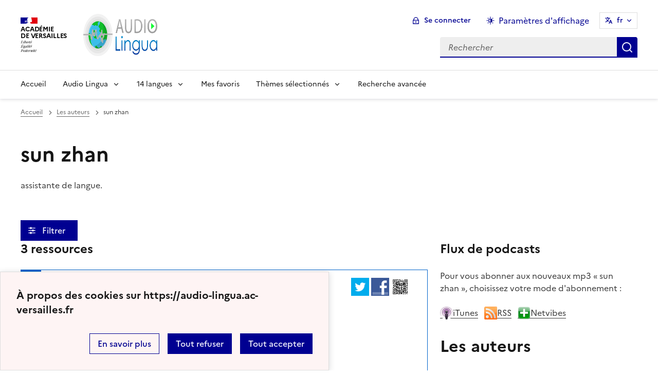

--- FILE ---
content_type: text/html; charset=utf-8
request_url: https://audio-lingua.ac-versailles.fr/spip.php?auteur1103&debut_auteurs=80
body_size: 15377
content:
<!DOCTYPE html>
<html dir="ltr" lang="fr" class="ltr fr no-js" data-fr-scheme="system">


<head>
	<script type='text/javascript'>/*<![CDATA[*/(function(H){H.className=H.className.replace(/\bno-js\b/,'js')})(document.documentElement);/*]]>*/</script>
	<title>Audio Lingua -  - mp3 en anglais, allemand, arabe, catalan, chinois, corse, créole, espagnol, hébreu, italien, russe, occitan, portugais et français</title>
	<meta name="description" content="Vous trouverez ici des fichiers mp3 en 14 langues, enregistr&#233;s par des locuteurs natifs, libres de droits pour une utilisation p&#233;dagogique ou (&#8230;)" />
	<meta http-equiv="Content-Type" content="text/html; charset=utf-8" />
<meta name="viewport" content="width=device-width, initial-scale=1" />


<link rel="alternate" type="application/rss+xml" title="Syndiquer tout le site" href="spip.php?page=backend" />


<link rel="stylesheet" href="squelettes-dist/css/spip.css?1758273707" type="text/css" />
<script>
var mediabox_settings={"auto_detect":true,"ns":"box","tt_img":true,"sel_g":"#documents_portfolio a[type='image\/jpeg'],#documents_portfolio a[type='image\/png'],#documents_portfolio a[type='image\/gif']","sel_c":".mediabox","str_ssStart":"Diaporama","str_ssStop":"Arr\u00eater","str_cur":"{current}\/{total}","str_prev":"Pr\u00e9c\u00e9dent","str_next":"Suivant","str_close":"Fermer","str_loading":"Chargement\u2026","str_petc":"Taper \u2019Echap\u2019 pour fermer","str_dialTitDef":"Boite de dialogue","str_dialTitMed":"Affichage d\u2019un media","splash_url":"","lity":{"skin":"_simple-dark","maxWidth":"90%","maxHeight":"90%","minWidth":"400px","minHeight":"","slideshow_speed":"2500","opacite":"0.9","defaultCaptionState":"expanded"}};
</script>
<!-- insert_head_css -->
<link rel="stylesheet" href="plugins-dist/mediabox/lib/lity/lity.css?1758273588" type="text/css" media="all" />
<link rel="stylesheet" href="plugins-dist/mediabox/lity/css/lity.mediabox.css?1758273587" type="text/css" media="all" />
<link rel="stylesheet" href="plugins-dist/mediabox/lity/skins/_simple-dark/lity.css?1758273616" type="text/css" media="all" /><link rel='stylesheet' type='text/css' media='all' href='plugins/auto/mesfavoris/v3.1.0/css/mesfavoris.css?1739370458' />
<link rel="stylesheet" href="plugins/auto/notation/v3.1.0/css/notation.v3.css?1739370457" type="text/css" media="all" />
<link href="plugins/auto/player/v4.1.0/css/player.css?1739370459" rel="stylesheet" />
<link rel='stylesheet' href='plugins/auto/cvtupload/v2.1.7/css/cvtupload.css?1739370466' type='text/css' media='all' />



<link rel="stylesheet" href="plugins/squelette-dsfr/v1.11.2/dsfr/dsfr.min.css?1758273749" type="text/css" />
<link rel="stylesheet" href="plugins/squelette-dsfr/v1.11.2/dsfr/utility/utility.main.css?1758273755" type="text/css" />
<link rel="stylesheet" href="plugins/squelette-dsfr/v1.11.2/dsfr/dsfr.spip.css?1758273749" type="text/css" />
<link rel="stylesheet" href="squelettes/dsfr/perso.css?1718612289" type="text/css" />



<script type='text/javascript' src='local/cache-js/fef7e5a61907e218ffab51ecc730e937.js?1758614631'></script>










<!-- insert_head -->










<meta name="generator" content="SPIP 4.4.5" />





<meta name="theme-color" content="#000091"><!-- Défini la couleur de thème du navigateur (Safari/Android) -->
<link rel="apple-touch-icon" href="plugins/squelette-dsfr/v1.11.2/favicon/apple-touch-icon.png"><!-- 180×180 -->
<link rel="icon" href="plugins/squelette-dsfr/v1.11.2/favicon/favicon.svg" type="image/svg+xml">
<link rel="shortcut icon" href="plugins/squelette-dsfr/v1.11.2/favicon/favicon.ico" type="image/x-icon"><!-- 32×32 -->
<link rel="manifest" href="plugins/squelette-dsfr/v1.11.2/favicon/manifest.webmanifest" crossorigin="use-credentials"></head>

<body class="pas_surlignable page_rubrique ">
<header role="banner" class="fr-header">
    <div class="fr-header__body">
        <div class="fr-container">
            <div class="fr-header__body-row">
                <div class="fr-header__brand fr-enlarge-link">
                    <div class="fr-header__brand-top">
                        <div class="fr-header__logo">
                            <p class="fr-logo">
                                Académie<br>de Versailles
								
                            </p>
                        </div>
                      <div class="fr-header__operator">
							<img
	src="IMG/logo/siteon0.png?1687937716" class='fr-responsive-img'
	width="302"
	height="119" alt='Logo de hr'/>
							<!-- L’alternative de l’image (attribut alt) doit impérativement être renseignée et reprendre le texte visible dans l’image -->
						</div>
                        <div class="fr-header__navbar">
                            <button class="fr-btn--search fr-btn" data-fr-opened="false" aria-controls="modal-866" title="Rechercher">
                                Rechercher
                            </button>
                            <button class="fr-btn--menu fr-btn" data-fr-opened="false" aria-controls="modal-855" aria-haspopup="menu" title="Menu" id="fr-btn-menu-mobile-3">
                                Menu
                            </button>
                        </div>
                    </div>
                    <div class="fr-header__service ">
                        <a href="https://audio-lingua.ac-versailles.fr" title="Accueil - Audio Lingua"   aria-label="revenir à l'accueil du site">
                            <p class="fr-header__service-title fr-display-none">Audio Lingua</p>
                        </a>
                        <p class="fr-header__service-tagline fr-display-none">  - mp3 en anglais, allemand, arabe, catalan, chinois, corse, créole, espagnol, hébreu, italien, russe, occitan, portugais et français</p>
                    </div>
                </div>
                <div class="fr-header__tools">
                    <div class="fr-header__tools-links">
                        <ul class="fr-btns-group">
                             <li>
                            <a class="fr-btn fr-fi-lock-line" href="spip.php?page=connexion&amp;url=spip.php%3Fauteur1103%26amp%3Bdebut_auteurs%3D80" aria-label="ouvrir le formulaire de connexion" title="connexion" rel="nofollow">Se connecter</a>
                            </li>
                            
                            
							<li>
								<button class="fr-link fr-fi-theme-fill fr-link--icon-left fr-pt-0" aria-controls="fr-theme-modal" data-fr-opened="false" aria-label="Changer les paramêtres d'affichage" title="Paramètres d'affichage">Paramètres d'affichage</button>
							</li>
							<li>
								



<nav role="navigation" class="fr-translate fr-nav">
	<div class="fr-nav__item">
		<button class="fr-translate__btn fr-btn fr-btn--tertiary" aria-controls="translate-516" aria-expanded="false" title="Sélectionner une langue">
			fr<span class="fr-hidden-lg">&nbsp;- fran&#231;ais</span>
		</button>
		<div class="fr-collapse fr-translate__menu fr-menu" id="translate-516">
			<ul class="fr-menu__list">
				
				 
				<li>
					<a class="fr-translate__language fr-nav__link" hreflang="fr" lang="fr" href="https://audio-lingua.ac-versailles.fr/spip.php?action=converser&amp;redirect=spip.php%3Fauteur1103%26debut_auteurs%3D80&amp;var_lang=ar" aria-current="true">ar -  &#1593;&#1585;&#1576;&#1610;</a>
				</li>				
				
				 
				<li>
					<a class="fr-translate__language fr-nav__link" hreflang="fr" lang="fr" href="https://audio-lingua.ac-versailles.fr/spip.php?action=converser&amp;redirect=spip.php%3Fauteur1103%26debut_auteurs%3D80&amp;var_lang=ca" aria-current="true">ca -  catal&#224;</a>
				</li>				
				
				 
				<li>
					<a class="fr-translate__language fr-nav__link" hreflang="fr" lang="fr" href="https://audio-lingua.ac-versailles.fr/spip.php?action=converser&amp;redirect=spip.php%3Fauteur1103%26debut_auteurs%3D80&amp;var_lang=cgf" aria-current="true">cgf -  cgf</a>
				</li>				
				
				 
				<li>
					<a class="fr-translate__language fr-nav__link" hreflang="fr" lang="fr" href="https://audio-lingua.ac-versailles.fr/spip.php?action=converser&amp;redirect=spip.php%3Fauteur1103%26debut_auteurs%3D80&amp;var_lang=co" aria-current="true">co -  corsu</a>
				</li>				
				
				 
				<li>
					<a class="fr-translate__language fr-nav__link" hreflang="fr" lang="fr" href="https://audio-lingua.ac-versailles.fr/spip.php?action=converser&amp;redirect=spip.php%3Fauteur1103%26debut_auteurs%3D80&amp;var_lang=de" aria-current="true">de -  Deutsch</a>
				</li>				
				
				 
				<li>
					<a class="fr-translate__language fr-nav__link" hreflang="fr" lang="fr" href="https://audio-lingua.ac-versailles.fr/spip.php?action=converser&amp;redirect=spip.php%3Fauteur1103%26debut_auteurs%3D80&amp;var_lang=en" aria-current="true">en -  English</a>
				</li>				
				
				 
				<li>
					<a class="fr-translate__language fr-nav__link" hreflang="fr" lang="fr" href="https://audio-lingua.ac-versailles.fr/spip.php?action=converser&amp;redirect=spip.php%3Fauteur1103%26debut_auteurs%3D80&amp;var_lang=es" aria-current="true">es -  Espa&#241;ol</a>
				</li>				
				
				 
				<li>
					<a class="fr-translate__language fr-nav__link" hreflang="fr" lang="fr" href="https://audio-lingua.ac-versailles.fr/spip.php?action=converser&amp;redirect=spip.php%3Fauteur1103%26debut_auteurs%3D80&amp;var_lang=fr" aria-current="true">fr -  fran&#231;ais</a>
				</li>				
				
				 
				<li>
					<a class="fr-translate__language fr-nav__link" hreflang="fr" lang="fr" href="https://audio-lingua.ac-versailles.fr/spip.php?action=converser&amp;redirect=spip.php%3Fauteur1103%26debut_auteurs%3D80&amp;var_lang=he" aria-current="true">he -  &#1506;&#1489;&#1512;&#1497;&#1514;</a>
				</li>				
				
				 
				<li>
					<a class="fr-translate__language fr-nav__link" hreflang="fr" lang="fr" href="https://audio-lingua.ac-versailles.fr/spip.php?action=converser&amp;redirect=spip.php%3Fauteur1103%26debut_auteurs%3D80&amp;var_lang=it" aria-current="true">it -  italiano</a>
				</li>				
				
				 
				<li>
					<a class="fr-translate__language fr-nav__link" hreflang="fr" lang="fr" href="https://audio-lingua.ac-versailles.fr/spip.php?action=converser&amp;redirect=spip.php%3Fauteur1103%26debut_auteurs%3D80&amp;var_lang=oc" aria-current="true">oc -  &#242;c</a>
				</li>				
				
				 
				<li>
					<a class="fr-translate__language fr-nav__link" hreflang="fr" lang="fr" href="https://audio-lingua.ac-versailles.fr/spip.php?action=converser&amp;redirect=spip.php%3Fauteur1103%26debut_auteurs%3D80&amp;var_lang=pt" aria-current="true">pt -  Portugu&#234;s</a>
				</li>				
				
				 
				<li>
					<a class="fr-translate__language fr-nav__link" hreflang="fr" lang="fr" href="https://audio-lingua.ac-versailles.fr/spip.php?action=converser&amp;redirect=spip.php%3Fauteur1103%26debut_auteurs%3D80&amp;var_lang=ru" aria-current="true">ru -  &#1088;&#1091;&#1089;&#1089;&#1082;&#1080;&#1081;</a>
				</li>				
				
				 
				<li>
					<a class="fr-translate__language fr-nav__link" hreflang="fr" lang="fr" href="https://audio-lingua.ac-versailles.fr/spip.php?action=converser&amp;redirect=spip.php%3Fauteur1103%26debut_auteurs%3D80&amp;var_lang=zh" aria-current="true">zh -  &#20013;&#25991;</a>
				</li>				
				



			</ul>
		</div>
	</div>
</nav>
							</li>
                        </ul>
                    </div>
                    <div class="fr-header__search fr-modal" id="modal-866">
                        <div class="fr-container fr-container-lg--fluid">
                            <button class="fr-btn--close fr-btn" aria-controls="modal-866">Fermer</button>
                                
<form action="spip.php?page=recherche" method="get">
	<div class="fr-search-bar" id="formulaire_recherche" role="search">
		<input name="page" value="recherche" type="hidden"
>

		
		<label for="recherche" class="fr-label">Rechercher :</label>
		<input type="search" class="fr-input" size="10" placeholder="Rechercher" name="recherche" id="recherche" accesskey="4" autocapitalize="off" autocorrect="off"
		/><button type="submit" class="fr-btn" value="Rechercher" title="Recherche rapide" />


</div>
</form>

                        </div>
                    </div>
                </div>
            </div>
        </div>
    </div>
    <div class="fr-header__menu fr-modal" id="modal-855" aria-labelledby="fr-btn-menu-mobile-1">
        <div class="fr-container">
            <button class="fr-btn--close fr-btn" aria-controls="modal-855">Fermer</button>
            <div class="fr-header__menu-links"></div>
			   <nav class="fr-nav" id="header-navigation" role="navigation" aria-label="Menu principal">
    <ul class="fr-nav__list">
        <li class="fr-nav__item active">
            <a class="fr-nav__link active" href="https://audio-lingua.ac-versailles.fr" target="_self"    aria-label="Revenir à la page d'accueil" title="Accueil">Accueil</a>
        </li>
		<li class="fr-nav__item">
			<button class="fr-nav__btn" aria-expanded="false" aria-controls="menu-776" >Audio Lingua</button>
			<div class="fr-collapse fr-menu" id="menu-776">
				<ul class="fr-menu__list">
					
					<li><a class="fr-nav__link" href="spip.php?article43" >Présentation d&#8217;Audio-Lingua</a></li>
					
					<li><a class="fr-nav__link" href="spip.php?article5" >Comment ça marche&nbsp;?</a></li>
					
					<li><a class="fr-nav__link" href="spip.php?article92"  title="Vous souhaitez participer et envoyer vos propres enregistrements ? Utilisez ce formulaire pour l&#039;envoi de fichiers mp3 &#224; publier sur le site.">Proposer des ressources</a></li>
					
					<li><a class="fr-nav__link" href="spip.php?article47"  title="Les mp3 les mieux not&#233;s">Le classement</a></li>
					


				</ul>
			</div>
		</li>
		
		<li class="fr-nav__item ">

				<button class="fr-nav__btn" aria-expanded="false" aria-controls="menu-"   >14  langues</button>
				<div class="fr-collapse fr-menu" id="menu-">
					<ul class="fr-menu__list">
						
						<li>
							<a class="fr-nav__link"  aria-label="Ouvrir la rubrique Français" title="Français" href="spip.php?rubrique1" target="_self" >Français</a>
						</li>
						
						<li>
							<a class="fr-nav__link"  aria-label="Ouvrir la rubrique Anglais" title="Anglais" href="spip.php?rubrique2" target="_self" >Anglais</a>
						</li>
						
						<li>
							<a class="fr-nav__link"  aria-label="Ouvrir la rubrique Allemand" title="Allemand" href="spip.php?rubrique3" target="_self" >Allemand</a>
						</li>
						
						<li>
							<a class="fr-nav__link"  aria-label="Ouvrir la rubrique Espagnol" title="Espagnol" href="spip.php?rubrique4" target="_self" >Espagnol</a>
						</li>
						
						<li>
							<a class="fr-nav__link"  aria-label="Ouvrir la rubrique Italien" title="Italien" href="spip.php?rubrique6" target="_self" >Italien</a>
						</li>
						
						<li>
							<a class="fr-nav__link"  aria-label="Ouvrir la rubrique Russe" title="Russe" href="spip.php?rubrique7" target="_self" >Russe</a>
						</li>
						
						<li>
							<a class="fr-nav__link"  aria-label="Ouvrir la rubrique Portugais" title="Portugais" href="spip.php?rubrique8" target="_self" >Portugais</a>
						</li>
						
						<li>
							<a class="fr-nav__link"  aria-label="Ouvrir la rubrique Chinois" title="Chinois" href="spip.php?rubrique9" target="_self" >Chinois</a>
						</li>
						
						<li>
							<a class="fr-nav__link"  aria-label="Ouvrir la rubrique Occitan" title="Occitan" href="spip.php?rubrique10" target="_self" >Occitan</a>
						</li>
						
						<li>
							<a class="fr-nav__link"  aria-label="Ouvrir la rubrique Arabe" title="Arabe" href="spip.php?rubrique11" target="_self" >Arabe</a>
						</li>
						
						<li>
							<a class="fr-nav__link"  aria-label="Ouvrir la rubrique Catalan" title="Catalan" href="spip.php?rubrique12" target="_self" >Catalan</a>
						</li>
						
						<li>
							<a class="fr-nav__link"  aria-label="Ouvrir la rubrique Corse" title="Corse" href="spip.php?rubrique15" target="_self" >Corse</a>
						</li>
						
						<li>
							<a class="fr-nav__link"  aria-label="Ouvrir la rubrique Créole guadeloupéen" title="Créole guadeloupéen" href="spip.php?rubrique16" target="_self" >Créole guadeloupéen</a>
						</li>
						
						<li>
							<a class="fr-nav__link"  aria-label="Ouvrir la rubrique Hébreu " title="Hébreu " href="spip.php?rubrique22" target="_self" >Hébreu </a>
						</li>
						
					</ul>
				</div>
			
		</li>



		<li class="fr-nav__item">
			<a class="fr-nav__link" href="spip.php?page=favoris" target="_self">Mes favoris</a>
		</li>
		<li class="fr-nav__item">
			<button class="fr-nav__btn" aria-expanded="false" aria-controls="menu-777" >Thèmes sélectionnés</button>
			<div class="fr-collapse fr-menu" id="menu-777">
				<ul class="fr-menu__list">
					
					<li><a class="fr-nav__link" href="spip.php?mot221" style="text-transform:  capitalize;">voyage</a></li>
					
					<li><a class="fr-nav__link" href="spip.php?mot145" style="text-transform:  capitalize;">métier</a></li>
					
					<li><a class="fr-nav__link" href="spip.php?mot160" style="text-transform:  capitalize;">nourriture</a></li>
					
					<li><a class="fr-nav__link" href="spip.php?page=themes" >Tous les thèmes</a></li>
				</ul>
			</div>
		</li>
		<li class="fr-nav__item active">
			<a class="fr-nav__link active" href="spip.php?page=recherche" target="_self"    aria-label="Recherche avanc&eacute;e" title="Recherche avanc&eacute;e">Recherche avanc&eacute;e</a>
		</li>
    </ul>
</nav> 
			
        </div>
    </div>
</header>
<main id="main" role="main" class="fr-pb-6w">

	<div class="fr-container ">

		<nav role="navigation" class="fr-breadcrumb" aria-label="vous êtes ici :">
			<button class="fr-breadcrumb__button" aria-expanded="false" aria-controls="breadcrumb-1">Voir le fil d’Ariane</button>
			<div class="fr-collapse" id="breadcrumb-1">
				<ol class="fr-breadcrumb__list">
					<li><a class="fr-breadcrumb__link" title="Accueil du site" aria-label="revenir à l'accueil du site"  href="https://audio-lingua.ac-versailles.fr">Accueil</a></li>
					<li><a class="fr-breadcrumb__link" href="#">Les auteurs</a>
					</li>
					<li><a class="fr-breadcrumb__link" aria-current="page">sun zhan</a></li>
				</ol>
			</div>
		</nav>

		
		<h1 class="fr-h1 ">sun zhan</h1>

		<div class="chapo bio"><p>assistante de langue.</p></div>
		




		<!-- Modale Simple
     La balise <dialog> peut être placée n'importe où sur la page, toutefois
     nous vous conseillons, si vous en avez la possibilité,
     d'en faire un enfant direct de la balise <body>
-->
<dialog aria-labelledby="fr-modal-title-modal-1" role="dialog" id="fr-modal-1" class="fr-modal">
    <div class="fr-container fr-container--fluid fr-container-md">
        <div class="fr-grid-row fr-grid-row--center">
            <div class="fr-col-12 fr-col-md-8 fr-col-lg-6">
                <div class="fr-modal__body">
                    <div class="fr-modal__header">
                        <button class="fr-btn--close fr-btn" title="Fermer la fenêtre modale" aria-controls="fr-modal-1">Fermer</button>
                    </div>
                    <div class="fr-modal__content">
                        <h1 id="fr-modal-title-modal-1" class="fr-modal__title"><span class="fr-fi-arrow-right-line fr-fi--lg" aria-hidden="true"></span>Filtrer l'affichage</h1>
						<p>
							<h6>langue</h6>
						<select class="fr-select" id="rechercheRubrique" name="select">
							<option value="">indifférent</option>
						
							<option value="1">Français</option>
						
							<option value="2">Anglais</option>
						
							<option value="3">Allemand</option>
						
							<option value="4">Espagnol</option>
						
							<option value="6">Italien</option>
						
							<option value="7">Russe</option>
						
							<option value="8">Portugais</option>
						
							<option value="9">Chinois</option>
						
							<option value="10">Occitan</option>
						
							<option value="11">Arabe</option>
						
							<option value="12">Catalan</option>
						
							<option value="15">Corse</option>
						
							<option value="16">Créole guadeloupéen</option>
						
							<option value="22">Hébreu </option>
						
						</select>
						</p>

                        
                        <p>
                        <h6>
                            niveau
                        </h6>
                        
                                                                                                                                                                                                                                                                                                                                                                                                                                                                                                                                                                                                                                                                                                                                                                                                                                                                                                                                                                                                                                                                                                                                                              
                        <button class="fr-tag fr-mb-2w "
                        
                         aria-pressed="false"
                         id="mot10">A1</button>
                        
                        
                                                                                                                                                                                                                                                                                                                                                                                                                                                                                                                                                                                                                                                                                                                                                                                                                                                                                                                                                                                                                                                                                                                                                                                                                                                                                                                                                                                                                                                                                                                                                                                                                                                                                                                                                                                                                                                                                                                                                                                                                                                                                                                                                                                                                                                                                                                                                                                                                                                                                                                                                                                                                                                                                                                                                                                                                                                                                                                
                        <button class="fr-tag fr-mb-2w "
                        
                         aria-pressed="false"
                         id="mot11">A2</button>
                        
                        
                                                                                                                                                                                                                                                                                                                                                                                                                                                                                                                                                                                                                                                                                                                                                                                                                                                                                                                                                                                                                                                                                                                                                                                                                                                                                                                                                                                                                                                                                                                                                                                                                                                                                                                                                                                                                                                                                                                                                                                                                                                                                                                                                                                                                                                                                                                                                                                                                                                                                                                                                                                                                                                                                                                                                                                                                                                                                                                                                                                                                                                                                                                                                                                                                                                                                                                                                                                                                                                                                                                                                                                                                                                       
                        <button class="fr-tag fr-mb-2w "
                        
                         aria-pressed="false"
                         id="mot12">B1</button>
                        
                        
                                                                                                                                                                                                                                                                                                                                                                                                                                                                                                                                                                                                                                                                                                                                                                                                                                                                                                                                                                                                                                                                                                                                                                                                                                                                      
                        <button class="fr-tag fr-mb-2w "
                        
                         aria-pressed="false"
                         id="mot13">B2</button>
                        
                        
                                                                                                                                                                                                                                   
                        <button class="fr-tag fr-mb-2w "
                        
                         aria-pressed="false"
                         id="mot14">C1</button>
                        
                        
                                                                                    
                        <button class="fr-tag fr-mb-2w "
                        
                         aria-pressed="false"
                         id="mot15">C2</button>
                        
                        
                        </p>
                        
                        <p>
                        <h6>
                            voix
                        </h6>
                        
                                                                                                                                                                                                                                                                                                                                                                                                                                                                                                                                                                                                                                                                                                                                                                                                                                                                                                                                                                                                                                                                                                                                                                                                                                                                                                                                                                                                                                                                                                                                                                                                                                                                                                                                                                                                                                                                                                                                                                                                                                                                                                                                                                                                                                                                                                                                                                                                                                                                                                                                                                                                                                                                                           
                        <button class="fr-tag fr-mb-2w "
                        
                         aria-pressed="false"
                         id="mot16">masculin</button>
                        
                        
                                                                                                                                                                                                                                                                                                                                                                                                                                                                                                                                                                                                                                                                                                                                                                                                                                                                                                                                                                                                                                                                                                                                                                                                                                                                                                                                                                                                                                                                                                                                                                                                                                                                                                                                                                                                                                                                                                                                                                                                                                                                                                                                                                                                                                                                                                                                                                                                                                                                                                                                                                                                                                                                                                                                                                                                                                                                                                                                                                                                                                                                                                                                                                                                                                                                                                                                                                                                                                                                                                                                                                                                                                                                                                                                                                                                                                                                                                                                                                                                                                                                                                                                                                                                                                                                                                                                                                                                                                                                                                                                                                                                                                                                                                                                                                                                                                                                                                                                                                                                                                                                                                                                                                                                                                                                                                                                                                                                                                                                                                                                                                                                                                                                                                                                                                                                                                                                                                                                                                                                                                                                                                                                                                                                                                                                                                                                                                                                                                       
                        <button class="fr-tag fr-mb-2w "
                        
                         aria-pressed="false"
                         id="mot17">féminin</button>
                        
                        
                        </p>
                        
                        <p>
                        <h6>
                            âge
                        </h6>
                        
                                                                                                                                                                                                                                                                     
                        <button class="fr-tag fr-mb-2w "
                        
                         aria-pressed="false"
                         id="mot18">enfant</button>
                        
                        
                                                                                                                                                                                                                                                                                                                                                                                                                                                                                                                                                                                                                                                                                                                                                                                                                                                                                                                                                                                                                                                                                                                                                                                                                                                                                                                                                                                                                                                                                                                                                                                                                                                                                                                                                                                                                                                                                                                                                                                                                                                                                                                                                                                                                                                                                                                                                                                                                                                                                                                                                                                                                                                                                                                                                                                                                                                                                                                                                                                                                                                                                                                                                                                                                                                                                                                                                                                                                                                                                                                                                                                                                                                                                                                                                                                                                                                                                                                                                                                                                                                                                                                                                                                                                                                                                                                                                                                                                                                                                                                                                                                                                                                                                                                                                                                                                                                                                                                                                                                                                                                                                                                                                                                                                                                                                                                                                                                                                                                                                                                                                                                                                                                                                                                                                                                                                                                                                                                                                                                                                                                                                                                                                                                                                                                                                                                                                                                                                                                                                                                                                                                                                                                                                                                                                                                                                                                                                                                                                                                                                                                                           
                        <button class="fr-tag fr-mb-2w "
                        
                         aria-pressed="false"
                         id="mot19">adulte</button>
                        
                        
                                                                                                                                                                                                                                                                                                                                                                                                                                                                                                                                                                                                                                                                                                                                                                                                                                                                                                                                                                                                                                                                                                                                                                                                                                               
                        <button class="fr-tag fr-mb-2w "
                        
                         aria-pressed="false"
                         id="mot20">adolescent</button>
                        
                        
                                                                                                                                                                                                                                                                                                                                                                                                                   
                        <button class="fr-tag fr-mb-2w "
                        
                         aria-pressed="false"
                         id="mot21">seniors</button>
                        
                        
                        </p>
                        
                        <p>
                        <h6>
                            durée
                        </h6>
                        
                                                                                                                                                                                                                                                                                                                                                                                                                                                                                                                                                                                                                                                                                                                                                                                                                                                                                                                                                                                                                                                                                                                                                                                                                                                                                        
                        <button class="fr-tag fr-mb-2w "
                        
                         aria-pressed="false"
                         id="mot22">0-30 secondes</button>
                        
                        
                                                                                                                                                                                                                                                                                                                                                                                                                                                                                                                                                                                                                                                                                                                                                                                                                                                                                                                                                                                                                                                                                                                                                                                                                                                                                                                                                                                                                                                                                                                                                                                                                                                                                                                                                                                                                                                                                                                                                                                                                                                                                                                                                                                                                                                                                                                                                                                                                                                                                                                                                                                                                                                                                                                                                                                                            
                        <button class="fr-tag fr-mb-2w "
                        
                         aria-pressed="false"
                         id="mot23">30-60 secondes</button>
                        
                        
                                                                                                                                                                                                                                                                                                                                                                                                                                                                                                                                                                                                                                                                                                                                                                                                                                                                                                                                                                                                                                                                                                                                                                                                                                                                                                                                                                                                                                                                                                                                                                                                                                                                                                                                                                                                                                                                                                                                                                                                                                                                                                                                                                                                                                                                                                                                                                                                                                      
                        <button class="fr-tag fr-mb-2w "
                        
                         aria-pressed="false"
                         id="mot24">60-90 secondes</button>
                        
                        
                                                                                                                                                                                                                                                                                                                                                                                                                                                                                                                                                                                                                                                                                                                                                                                                                                                                                                                                                                                                                                                                                                                                                                                                                                                                                                                                                                                                                                               
                        <button class="fr-tag fr-mb-2w "
                        
                         aria-pressed="false"
                         id="mot25">90-120 secondes</button>
                        
                        
                                                                                                                                                                                                                                                                                                                                                                                                                                                                                                                                                                                                                                                                                                       
                        <button class="fr-tag fr-mb-2w "
                        
                         aria-pressed="false"
                         id="mot36">120-180 secondes</button>
                        
                        
                                                                                                                                                                                                                                                                                                                  
                        <button class="fr-tag fr-mb-2w "
                        
                         aria-pressed="false"
                         id="mot37">>180 secondes</button>
                        
                        
                        </p>
                        
                    </div>
                    <div class="fr-modal__footer">
                        <ul class="fr-btns-group fr-btns-group--right fr-btns-group--inline-reverse fr-btns-group--inline-lg fr-btns-group--icon-left">
                            <li>
                                <button class="fr-btn fr-icon-checkbox-line" aria-controls="fr-modal-1" onclick="filtrer()">
                                    Valider
                                </button>
                            </li>
                        </ul>
                    </div>
                </div>
            </div>
        </div>
    </div>
</dialog>


<!--Bouton d'ouverture de la modale-->

<button class="fr-btn fr-btn--icon-left fr-icon-equalizer-fill fr-mt-4w"  data-fr-opened="false" aria-controls="fr-modal-1">
    &nbsp;Filtrer &nbsp;<span class="fst-italic nbFiltres"></span>
</button>

		<div class="fr-grid-row fr-grid-row--gutters" style="clear : both;">
			<div class="fr-col-12   fr-col-lg-8 ">

				<div class='ajaxbloc ajax-id-liste_ajax' data-ajax-env='XRVwjPkdsUxeJBsJ3Q22vxRs7sk8IywKPjOY2YBJ1WhLnfvJACRwNKxHW/f0sCdjegPBKLU8Jlj1fg909piZvK6HM2vs2hHRRoAMMsTIU4Abf6U4i/Z8fN/OqxoIGVMe8i+gtvBfhqWXdks5FY7aV3Ouzm8Dc8ZCsJuA0HPwP1Du2LZAvsxwUPW8uWDvMvvMrUGwyvuNC4Qv50dFQePG8rxnvBmwh/geW134TygxlP7BC5XwdmJR46Hn0igVlle3ImG3' data-origin="spip.php?auteur1103&amp;debut_auteurs=80">
	<h4 class="">3 ressources</h4>


	<a id='pagination_articles' class='pagination_ancre'></a>
	
	<!-- Tuile verticale -->
	<div class="fr-alert fr-alert--info mp3">
		<div class="fr-float-end">
          <div class="partage">
				<a href="http://twitter.com/share?text=Sunzhan_%E7%AC%AC%E4%B8%80%E6%AC%A1%E5%9C%A8%E6%B3%95%E5%9B%BD%E8%BF%87%E6%98%A5%E8%8A%82%20-%20Audio-Lingua%20-%20%E5%A5%B9%E7%AC%AC%E4%B8%80%E6%AC%A1%E5%9C%A8%E6%B3%95%E5%9B%BD%E8%BF%87%E6%98%A5%E8%8A%82%E3%80%82%0D%0A&amp;url=https%3A%2F%2Faudio-lingua.ac-versailles.fr/spip.php?article2292" title="twitter" class="spip_out no-bg"><img src='squelettes/img/twitter.png?1718612288' alt='Twitter' width='35' height='35' class='format_png logo_twitter' /></a>
				<a href="http://www.facebook.com/sharer/sharer.php?u=https%3A%2F%2Faudio-lingua.ac-versailles.fr/spip.php?article2292&amp;t=Sunzhan_%E7%AC%AC%E4%B8%80%E6%AC%A1%E5%9C%A8%E6%B3%95%E5%9B%BD%E8%BF%87%E6%98%A5%E8%8A%82%20-%20Audio-Lingua%20-%20%E5%A5%B9%E7%AC%AC%E4%B8%80%E6%AC%A1%E5%9C%A8%E6%B3%95%E5%9B%BD%E8%BF%87%E6%98%A5%E8%8A%82%E3%80%82%0D%0A" title="facebook" class="spip_out no-bg"><img src='squelettes/img/facebook.png?1718612288' alt='Facebook' width='35' height='35' class='format_png logo_facebook' /></a>
				<a href="" id="lien_qrcode" class=" no-bg mediabox"><img class="qrcode" src="local/cache-qrcode/qrcode-98fd582396ed8e4afc92197240f2bde7.png" width="410" height="410" alt="qrcode:https://audio-lingua.ac-versailles.fr/spip.php?article2292" title="Utilisez votre mobile pour scanner ce code barre et y télécharger le document ou le lien"/> </a>
				<script  type="text/javascript">
					var lien = $('.qrcode').attr('src');
					document.getElementById('lien_qrcode').href=lien;
				</script>
			</div>
			<div class="formulaire_favori formulaire-favori-coeur ajax">

</div>
		</div>
		<h3 class="fr-alert__title"><img
	src="local/cache-vignettes/L30xH20/chine-616c9.png?1758614567" class='spip_logo' width='30' height='20'
	alt="" /> Sunzhan_第一次在法国过春节</h3>
		<p class="fr-text--sm">
			<span class="fr-card__detail fr-icon-calendar-event-fill">  星期一 2012年3月19日</span>
			<span class="fr-card__detail fr-icon-account-circle-fill"> <span class="vcard author"><a class="url fn spip_in" href="spip.php?auteur1103">sun zhan</a></span></span>
		</p>
		<div class="fr-pt-2w">
			<ul class="fr-tags-group">
		
		<li>
			<a href="spip.php?mot12&amp;id_rubrique=9" rel="tag" class="fr-tag fr-tag--sm" ><i class="icon-tag icon-tag2"></i> B1</a>
		</li>
		
		<li>
			<a href="spip.php?mot17&amp;id_rubrique=9" rel="tag" class="fr-tag fr-tag--sm" ><i class="icon-tag icon-tag3"></i> 女声</a>
		</li>
		
		<li>
			<a href="spip.php?mot19&amp;id_rubrique=9" rel="tag" class="fr-tag fr-tag--sm" ><i class="icon-tag icon-tag4"></i> 成人</a>
		</li>
		
		<li>
			<a href="spip.php?mot23&amp;id_rubrique=9" rel="tag" class="fr-tag fr-tag--sm" ><i class="icon-tag icon-tag5"></i> 30-60 秒</a>
		</li>
		
	</ul><ul class="fr-tags-group">
		
		<li><a href="spip.php?mot103&amp;id_rubrique=9" rel="tag" class="fr-tag fr-tag--sm" ><i class="icon-tag icon-tag6"></i> 节日</a></li>
		
		<li><a href="spip.php?mot209&amp;id_rubrique=9" rel="tag" class="fr-tag fr-tag--sm" ><i class="icon-tag icon-tag6"></i> 我国，我地区的传统</a></li>
		
	</ul></div>
		<figure class="fr-quote ">
			<blockquote class="fr-text--sm">
				<p>她第一次在法国过春节。</p>
			</blockquote>

		</figure>

		
		<span class='fr-pt-4w' style="clear:both;"><strong>MP3</strong> &ndash; 889.5&#160;kio</span>
<div class="bouton-player" id="bouton-player-2419"><button type="button"></button></div>

<div class='spip_doc_descriptif player pixplayer' style='width:290px;'>
<p class="audioplayer" id="audioplayer_2419_2419"><span><a href='IMG/mp3/sunzhan_chunjie_chine_B1.mp3' title=''>IMG/mp3/sunzhan_chunjie_chine_B1.mp3</a></span></p>
<audio id="player-2419" class="player" preload="none" controls >
	<source src="IMG/mp3/sunzhan_chunjie_chine_B1.mp3" type="audio/mpeg" />
</audio>
<script type="text/javascript">/*<![CDATA[*/
var audioTag = document.createElement('audio');
if (!(!!(audioTag.canPlayType) && ("no" != audioTag.canPlayType("audio/mpeg")) && ("" != audioTag.canPlayType("audio/mpeg")))) {
	if(typeof(AudioPlayer) == "undefined"){AudioPlayer = function(){};
	jQuery.getScript("squelettes/players/pixplayer/audio-player.js",function(){
		AudioPlayer.setup("squelettes/players/pixplayer/player.swf", {width: 290});
		jQuery(function(){jQuery('dd.pixplayer').find('p').each(function(){AudioPlayer.embed($(this).attr('id'), {soundFile: $('a',this).attr('href'),titles: $('a',this).attr('title')});});});
	});}
	jQuery("audio,.bouton-player").css({'display':'none'});
	jQuery(".spip_documents_player dd.player").css({'display':'block'});
}
else {
	jQuery(".audioplayer").css({'display':'none'});
}/*]]>*/</script></div>

		<div class="fr-my-2w"> <!--formulaire_notation-->

<div class="formulaire_notation ajax">
 
	<form action="spip.php?auteur1103&amp;debut_auteurs=80" method="post" id="notation-documents2419" style="display:inline; padding:0; spacing:0; border:0">
		<span class="form-hidden"><input name="debut_auteurs" value="80" type="hidden"
><input name="id_auteur" value="1103" type="hidden"
><input name="page" value="auteur" type="hidden"
><input name='formulaire_action' type='hidden'
		value='notation'><input name='formulaire_action_args' type='hidden'
		value='zVNw8z8MsQ3h30t3pCpdsJV6WR/RzidjXwfyNMzU7hbQu7ae8fuhM7bss/A76pixNVPz0feLqYEaHgoMc81TZkLABylcdoCFDDxMvqmSNMgWbaD0sWnPMXckA1HeYW5i5w=='><input name='formulaire_action_sign' type='hidden'
		value=''><input type='hidden' name='_jeton' value='9052333b072c063cf20f1f359e0b1b48509323b70a075323c7355b191fa3d910' /></span><div class="notation_note_container">
			<div class='notation_note notation_note_on_load' ><input name='notation-documents2419' type='radio' class='auto-submit-star rating-cancel' value='-1' />
<input name='notation-documents2419' type='radio' class='auto-submit-star' value='1' />
<input name='notation-documents2419' type='radio' class='auto-submit-star' value='2' />
<input name='notation-documents2419' type='radio' class='auto-submit-star' value='3' />
<input name='notation-documents2419' type='radio' class='auto-submit-star' value='4' />
<input name='notation-documents2419' type='radio' class='auto-submit-star' value='5' />
</div>
			
			<input type="hidden" name="notation_id_donnees" id="id_donnees-documents2419" value="2419" />
			<input type="hidden" name="content" id="content-documents2419" value="" />
			<input type="submit" class="access" value="Voter"/>
			<span class="notation_valeur">0 vote</span>
		</div>
	<div class="editer saisie_session_email" style="display: none;">
	<label for="give_me_your_email">请保留此格空白:</label>
	<input type="text" class="text email" name="email_nobot" id="give_me_your_email" value="" size="10" />
</div></form>




</div>
</div>

		<section class="fr-accordion ">
			<h3 class="fr-accordion__title">
				<button class="fr-accordion__btn" aria-expanded="false" aria-controls="accordion-2419">
					<span class="fr-icon-external-link-line" aria-hidden="true"></span>
					Partager, télécharger ou intégrer l'audio
				</button>
			</h3>
			<div class="fr-collapse" id="accordion-2419">
				<p class="fr-text--sm"> 这个资源的URL : <a href="spip.php?article2292">https://audio-lingua.ac-versailles.fr/spip.php?article2292</a></p>
				<p class="fr-text--sm fr-mt-2w"> 下载 : <a href="IMG/mp3/sunzhan_chunjie_chine_B1.mp3">https://audio-lingua.ac-versailles.fr/IMG/mp3/sunzhan_chunjie_chine_B1.mp3</a></p>
				<div class="fr-input-group fr-mt-2w ">
					<label class="fr-label fr-text--sm" for="textarea2419">
						可以抄转到用户网站或博客上的数码。
							<span class="fr-hint-text">复制HTLM代码 并粘贴到您的网站或博客</span>
					</label>
						<label for="couleur2292" class="label_palette">链接颜色</label>
						<input class="text palette" name="couleur2292" id="couleur2292" value="#00aaea" onchange="console.log('coucou');" />
            <br>
            <span  class="label_palette">Afficher les liens cliquables</span>
            <input type="radio" id="legendeoui2292" name="legende2292" value="oui" onchange="legende(2292, 'oui')" checked/>
                <label for="legendeoui2292">oui</label>
            <input type="radio" id="legendenon2292" name="legende2292" value="non" onchange="legende(2292, 'non')"  />
                <label for="legendenon2292">non</label>

					<textarea id="lecteur2292" class="lecteur fr-input" rows="3" name="textarea"><iframe style="border:none;height:140px;width:95%;" src="https://audio-lingua.ac-versailles.fr/spip.php?page=mp3&amp;id_article=2292&amp;color=00aaea&amp;legende=oui"></iframe></textarea>
				</div>
				<div class="partage">
					<a href="http://twitter.com/share?text=%20-%20Audio-Lingua%20-%20&amp;url=https%3A%2F%2Faudio-lingua.ac-versailles.fr/spip.php?article2292" title="twitter" class="spip_out no-bg"><img src='squelettes/img/twitter.png?1718612288' alt='Twitter' width='35' height='35' class='format_png logo_twitter' /></a>
					<a href="http://www.facebook.com/sharer/sharer.php?u=https%3A%2F%2Faudio-lingua.ac-versailles.fr/spip.php?article2292&amp;t=%20-%20Audio-Lingua%20-%20" title="facebook" class="spip_out no-bg"><img src='squelettes/img/facebook.png?1718612288' alt='Facebook' width='35' height='35' class='format_png logo_facebook' /></a>
					<a href="" id="lien_qrcode2419" class=" no-bg mediabox"><img class="qrcode" src="local/cache-qrcode/qrcode-98fd582396ed8e4afc92197240f2bde7.png" width="410" height="410" alt="qrcode:https://audio-lingua.ac-versailles.fr/spip.php?article2292" title="Utilisez votre mobile pour scanner ce code barre et y télécharger le document ou le lien"/> </a>
					<script  type="text/javascript">
						var lien = $('.qrcode').attr('src');
						document.getElementById('lien_qrcode2419').href=lien;
					</script>
				</div>
			</div>
		</section>

		

	</div>	
	<!-- Tuile verticale -->
	<div class="fr-alert fr-alert--info mp3">
		<div class="fr-float-end">
          <div class="partage">
				<a href="http://twitter.com/share?text=Sunzhan_%E6%88%91%E7%94%9F%E6%B4%BB%E8%BF%87%E7%9A%84%E5%9F%8E%E5%B8%82%3A%E5%8D%97%E6%98%8C%20-%20Audio-Lingua%20-%20%E5%A5%B9%E4%B8%8D%E5%96%9C%E6%AC%A2%E7%94%9F%E6%B4%BB%E8%BF%87%E7%9A%84%E5%9F%8E%E5%B8%82%3A%E5%8D%97%E6%98%8C%E3%80%82%0D%0A&amp;url=https%3A%2F%2Faudio-lingua.ac-versailles.fr/spip.php?article2312" title="twitter" class="spip_out no-bg"><img src='squelettes/img/twitter.png?1718612288' alt='Twitter' width='35' height='35' class='format_png logo_twitter' /></a>
				<a href="http://www.facebook.com/sharer/sharer.php?u=https%3A%2F%2Faudio-lingua.ac-versailles.fr/spip.php?article2312&amp;t=Sunzhan_%E6%88%91%E7%94%9F%E6%B4%BB%E8%BF%87%E7%9A%84%E5%9F%8E%E5%B8%82%3A%E5%8D%97%E6%98%8C%20-%20Audio-Lingua%20-%20%E5%A5%B9%E4%B8%8D%E5%96%9C%E6%AC%A2%E7%94%9F%E6%B4%BB%E8%BF%87%E7%9A%84%E5%9F%8E%E5%B8%82%3A%E5%8D%97%E6%98%8C%E3%80%82%0D%0A" title="facebook" class="spip_out no-bg"><img src='squelettes/img/facebook.png?1718612288' alt='Facebook' width='35' height='35' class='format_png logo_facebook' /></a>
				<a href="" id="lien_qrcode" class=" no-bg mediabox"><img class="qrcode" src="local/cache-qrcode/qrcode-09fab23a7a50326adcffa2932dfc67e2.png" width="410" height="410" alt="qrcode:https://audio-lingua.ac-versailles.fr/spip.php?article2312" title="Utilisez votre mobile pour scanner ce code barre et y télécharger le document ou le lien"/> </a>
				<script  type="text/javascript">
					var lien = $('.qrcode').attr('src');
					document.getElementById('lien_qrcode').href=lien;
				</script>
			</div>
			<div class="formulaire_favori formulaire-favori-coeur ajax">

</div>
		</div>
		<h3 class="fr-alert__title"><img
	src="local/cache-vignettes/L30xH20/chine-616c9.png?1758614567" class='spip_logo' width='30' height='20'
	alt="" /> Sunzhan_我生活过的城市:南昌</h3>
		<p class="fr-text--sm">
			<span class="fr-card__detail fr-icon-calendar-event-fill">  星期四 2012年3月15日</span>
			<span class="fr-card__detail fr-icon-account-circle-fill"> <span class="vcard author"><a class="url fn spip_in" href="spip.php?auteur1103">sun zhan</a></span></span>
		</p>
		<div class="fr-pt-2w">
			<ul class="fr-tags-group">
		
		<li>
			<a href="spip.php?mot12&amp;id_rubrique=9" rel="tag" class="fr-tag fr-tag--sm" ><i class="icon-tag icon-tag2"></i> B1</a>
		</li>
		
		<li>
			<a href="spip.php?mot17&amp;id_rubrique=9" rel="tag" class="fr-tag fr-tag--sm" ><i class="icon-tag icon-tag3"></i> 女声</a>
		</li>
		
		<li>
			<a href="spip.php?mot19&amp;id_rubrique=9" rel="tag" class="fr-tag fr-tag--sm" ><i class="icon-tag icon-tag4"></i> 成人</a>
		</li>
		
		<li>
			<a href="spip.php?mot24&amp;id_rubrique=9" rel="tag" class="fr-tag fr-tag--sm" ><i class="icon-tag icon-tag5"></i> 60-90 秒</a>
		</li>
		
	</ul><ul class="fr-tags-group">
		
		<li><a href="spip.php?mot66&amp;id_rubrique=9" rel="tag" class="fr-tag fr-tag--sm" ><i class="icon-tag icon-tag6"></i> </a></li>
		
		<li><a href="spip.php?mot134&amp;id_rubrique=9" rel="tag" class="fr-tag fr-tag--sm" ><i class="icon-tag icon-tag6"></i> 我过去的生活</a></li>
		
		<li><a href="spip.php?mot135&amp;id_rubrique=9" rel="tag" class="fr-tag fr-tag--sm" ><i class="icon-tag icon-tag6"></i> 我的城市</a></li>
		
		<li><a href="spip.php?mot218&amp;id_rubrique=9" rel="tag" class="fr-tag fr-tag--sm" ><i class="icon-tag icon-tag6"></i> 小城生活</a></li>
		
		<li><a href="spip.php?mot219&amp;id_rubrique=9" rel="tag" class="fr-tag fr-tag--sm" ><i class="icon-tag icon-tag6"></i> 城市</a></li>
		
	</ul></div>
		<figure class="fr-quote ">
			<blockquote class="fr-text--sm">
				<p>她不喜欢生活过的城市:南昌。</p>
			</blockquote>

		</figure>

		
		<span class='fr-pt-4w' style="clear:both;"><strong>MP3</strong> &ndash; 1.1&#160;Mio</span>
<div class="bouton-player" id="bouton-player-2441"><button type="button"></button></div>

<div class='spip_doc_descriptif player pixplayer' style='width:290px;'>
<p class="audioplayer" id="audioplayer_2441_2441"><span><a href='IMG/mp3/sunzhan_nachan_B1.mp3' title=''>IMG/mp3/sunzhan_nachan_B1.mp3</a></span></p>
<audio id="player-2441" class="player" preload="none" controls >
	<source src="IMG/mp3/sunzhan_nachan_B1.mp3" type="audio/mpeg" />
</audio>
<script type="text/javascript">/*<![CDATA[*/
var audioTag = document.createElement('audio');
if (!(!!(audioTag.canPlayType) && ("no" != audioTag.canPlayType("audio/mpeg")) && ("" != audioTag.canPlayType("audio/mpeg")))) {
	if(typeof(AudioPlayer) == "undefined"){AudioPlayer = function(){};
	jQuery.getScript("squelettes/players/pixplayer/audio-player.js",function(){
		AudioPlayer.setup("squelettes/players/pixplayer/player.swf", {width: 290});
		jQuery(function(){jQuery('dd.pixplayer').find('p').each(function(){AudioPlayer.embed($(this).attr('id'), {soundFile: $('a',this).attr('href'),titles: $('a',this).attr('title')});});});
	});}
	jQuery("audio,.bouton-player").css({'display':'none'});
	jQuery(".spip_documents_player dd.player").css({'display':'block'});
}
else {
	jQuery(".audioplayer").css({'display':'none'});
}/*]]>*/</script></div>

		<div class="fr-my-2w"> <!--formulaire_notation-->

<div class="formulaire_notation ajax">
 
	<form action="spip.php?auteur1103&amp;debut_auteurs=80" method="post" id="notation-documents2441" style="display:inline; padding:0; spacing:0; border:0">
		<span class="form-hidden"><input name="debut_auteurs" value="80" type="hidden"
><input name="id_auteur" value="1103" type="hidden"
><input name="page" value="auteur" type="hidden"
><input name='formulaire_action' type='hidden'
		value='notation'><input name='formulaire_action_args' type='hidden'
		value='zVPw9P8NsQjhPgcSJ/J/YFQhT0e0Sms96pnbvxXuzFz9wqhnRgwnFuyq1LTqVphuVSrB5oMCv+PRYp+99CtgDb7xCw/K/WlHZAQsGk11RuMrj2RfXeaUBqMKGTPy4rwjI5g='><input name='formulaire_action_sign' type='hidden'
		value=''><input type='hidden' name='_jeton' value='9052333b072c063cf20f1f359e0b1b48509323b70a075323c7355b191fa3d910' /></span><div class="notation_note_container">
			<div class='notation_note notation_note_on_load' ><input name='notation-documents2441' type='radio' class='auto-submit-star rating-cancel' value='-1' />
<input name='notation-documents2441' type='radio' class='auto-submit-star' value='1' />
<input name='notation-documents2441' type='radio' class='auto-submit-star' value='2' />
<input name='notation-documents2441' type='radio' class='auto-submit-star' value='3' />
<input name='notation-documents2441' type='radio' class='auto-submit-star' value='4' />
<input name='notation-documents2441' type='radio' class='auto-submit-star' value='5' />
</div>
			
			<input type="hidden" name="notation_id_donnees" id="id_donnees-documents2441" value="2441" />
			<input type="hidden" name="content" id="content-documents2441" value="" />
			<input type="submit" class="access" value="Voter"/>
			<span class="notation_valeur">0 vote</span>
		</div>
	<div class="editer saisie_session_email" style="display: none;">
	<label for="give_me_your_email">请保留此格空白:</label>
	<input type="text" class="text email" name="email_nobot" id="give_me_your_email" value="" size="10" />
</div></form>




</div>
</div>

		<section class="fr-accordion ">
			<h3 class="fr-accordion__title">
				<button class="fr-accordion__btn" aria-expanded="false" aria-controls="accordion-2441">
					<span class="fr-icon-external-link-line" aria-hidden="true"></span>
					Partager, télécharger ou intégrer l'audio
				</button>
			</h3>
			<div class="fr-collapse" id="accordion-2441">
				<p class="fr-text--sm"> 这个资源的URL : <a href="spip.php?article2312">https://audio-lingua.ac-versailles.fr/spip.php?article2312</a></p>
				<p class="fr-text--sm fr-mt-2w"> 下载 : <a href="IMG/mp3/sunzhan_nachan_B1.mp3">https://audio-lingua.ac-versailles.fr/IMG/mp3/sunzhan_nachan_B1.mp3</a></p>
				<div class="fr-input-group fr-mt-2w ">
					<label class="fr-label fr-text--sm" for="textarea2441">
						可以抄转到用户网站或博客上的数码。
							<span class="fr-hint-text">复制HTLM代码 并粘贴到您的网站或博客</span>
					</label>
						<label for="couleur2312" class="label_palette">链接颜色</label>
						<input class="text palette" name="couleur2312" id="couleur2312" value="#00aaea" onchange="console.log('coucou');" />
            <br>
            <span  class="label_palette">Afficher les liens cliquables</span>
            <input type="radio" id="legendeoui2312" name="legende2312" value="oui" onchange="legende(2312, 'oui')" checked/>
                <label for="legendeoui2312">oui</label>
            <input type="radio" id="legendenon2312" name="legende2312" value="non" onchange="legende(2312, 'non')"  />
                <label for="legendenon2312">non</label>

					<textarea id="lecteur2312" class="lecteur fr-input" rows="3" name="textarea"><iframe style="border:none;height:140px;width:95%;" src="https://audio-lingua.ac-versailles.fr/spip.php?page=mp3&amp;id_article=2312&amp;color=00aaea&amp;legende=oui"></iframe></textarea>
				</div>
				<div class="partage">
					<a href="http://twitter.com/share?text=%20-%20Audio-Lingua%20-%20&amp;url=https%3A%2F%2Faudio-lingua.ac-versailles.fr/spip.php?article2312" title="twitter" class="spip_out no-bg"><img src='squelettes/img/twitter.png?1718612288' alt='Twitter' width='35' height='35' class='format_png logo_twitter' /></a>
					<a href="http://www.facebook.com/sharer/sharer.php?u=https%3A%2F%2Faudio-lingua.ac-versailles.fr/spip.php?article2312&amp;t=%20-%20Audio-Lingua%20-%20" title="facebook" class="spip_out no-bg"><img src='squelettes/img/facebook.png?1718612288' alt='Facebook' width='35' height='35' class='format_png logo_facebook' /></a>
					<a href="" id="lien_qrcode2441" class=" no-bg mediabox"><img class="qrcode" src="local/cache-qrcode/qrcode-09fab23a7a50326adcffa2932dfc67e2.png" width="410" height="410" alt="qrcode:https://audio-lingua.ac-versailles.fr/spip.php?article2312" title="Utilisez votre mobile pour scanner ce code barre et y télécharger le document ou le lien"/> </a>
					<script  type="text/javascript">
						var lien = $('.qrcode').attr('src');
						document.getElementById('lien_qrcode2441').href=lien;
					</script>
				</div>
			</div>
		</section>

		

	</div>	
	<!-- Tuile verticale -->
	<div class="fr-alert fr-alert--info mp3">
		<div class="fr-float-end">
          <div class="partage">
				<a href="http://twitter.com/share?text=Sunzhan_%E5%9C%A8%E6%B3%95%E5%9B%BD%E8%BF%87%E6%98%A5%E8%8A%82%20-%20Audio-Lingua%20-%20%E5%A5%B9%E7%AC%AC%E4%B8%80%E6%AC%A1%E5%9C%A8%E6%B3%95%E5%9B%BD%E8%BF%87%E6%98%A5%E8%8A%82%2C+%E5%92%8C%E5%9C%A8%E4%B8%AD%E5%9B%BD%E8%BF%87%E6%98%A5%E8%8A%82%E4%B8%8D%E4%B8%80%E6%A0%B7%E3%80%82%E5%A5%B9%E5%B0%8F%E6%97%B6%E5%80%99%E5%9C%A8%E5%AE%B6%E8%BF%87%E6%98%A5%E8%8A%82%E7%9A%84%E8%AE%B0%E5%BF%86%E3%80%82%0D%0A&amp;url=https%3A%2F%2Faudio-lingua.ac-versailles.fr/spip.php?article2273" title="twitter" class="spip_out no-bg"><img src='squelettes/img/twitter.png?1718612288' alt='Twitter' width='35' height='35' class='format_png logo_twitter' /></a>
				<a href="http://www.facebook.com/sharer/sharer.php?u=https%3A%2F%2Faudio-lingua.ac-versailles.fr/spip.php?article2273&amp;t=Sunzhan_%E5%9C%A8%E6%B3%95%E5%9B%BD%E8%BF%87%E6%98%A5%E8%8A%82%20-%20Audio-Lingua%20-%20%E5%A5%B9%E7%AC%AC%E4%B8%80%E6%AC%A1%E5%9C%A8%E6%B3%95%E5%9B%BD%E8%BF%87%E6%98%A5%E8%8A%82%2C+%E5%92%8C%E5%9C%A8%E4%B8%AD%E5%9B%BD%E8%BF%87%E6%98%A5%E8%8A%82%E4%B8%8D%E4%B8%80%E6%A0%B7%E3%80%82%E5%A5%B9%E5%B0%8F%E6%97%B6%E5%80%99%E5%9C%A8%E5%AE%B6%E8%BF%87%E6%98%A5%E8%8A%82%E7%9A%84%E8%AE%B0%E5%BF%86%E3%80%82%0D%0A" title="facebook" class="spip_out no-bg"><img src='squelettes/img/facebook.png?1718612288' alt='Facebook' width='35' height='35' class='format_png logo_facebook' /></a>
				<a href="" id="lien_qrcode" class=" no-bg mediabox"><img class="qrcode" src="local/cache-qrcode/qrcode-d99d10879c8dd0cff3c4e03a6a6c48c7.png" width="410" height="410" alt="qrcode:https://audio-lingua.ac-versailles.fr/spip.php?article2273" title="Utilisez votre mobile pour scanner ce code barre et y télécharger le document ou le lien"/> </a>
				<script  type="text/javascript">
					var lien = $('.qrcode').attr('src');
					document.getElementById('lien_qrcode').href=lien;
				</script>
			</div>
			<div class="formulaire_favori formulaire-favori-coeur ajax">

</div>
		</div>
		<h3 class="fr-alert__title"><img
	src="local/cache-vignettes/L30xH20/chine-616c9.png?1758614567" class='spip_logo' width='30' height='20'
	alt="" /> Sunzhan_在法国过春节</h3>
		<p class="fr-text--sm">
			<span class="fr-card__detail fr-icon-calendar-event-fill">  星期三 2012年3月14日</span>
			<span class="fr-card__detail fr-icon-account-circle-fill"> <span class="vcard author"><a class="url fn spip_in" href="spip.php?auteur1103">sun zhan</a></span></span>
		</p>
		<div class="fr-pt-2w">
			<ul class="fr-tags-group">
		
		<li>
			<a href="spip.php?mot11&amp;id_rubrique=9" rel="tag" class="fr-tag fr-tag--sm" ><i class="icon-tag icon-tag2"></i> A2</a>
		</li>
		
		<li>
			<a href="spip.php?mot17&amp;id_rubrique=9" rel="tag" class="fr-tag fr-tag--sm" ><i class="icon-tag icon-tag3"></i> 女声</a>
		</li>
		
		<li>
			<a href="spip.php?mot19&amp;id_rubrique=9" rel="tag" class="fr-tag fr-tag--sm" ><i class="icon-tag icon-tag4"></i> 成人</a>
		</li>
		
		<li>
			<a href="spip.php?mot23&amp;id_rubrique=9" rel="tag" class="fr-tag fr-tag--sm" ><i class="icon-tag icon-tag5"></i> 30-60 秒</a>
		</li>
		
	</ul><ul class="fr-tags-group">
		
		<li><a href="spip.php?mot103&amp;id_rubrique=9" rel="tag" class="fr-tag fr-tag--sm" ><i class="icon-tag icon-tag6"></i> 节日</a></li>
		
		<li><a href="spip.php?mot209&amp;id_rubrique=9" rel="tag" class="fr-tag fr-tag--sm" ><i class="icon-tag icon-tag6"></i> 我国，我地区的传统</a></li>
		
	</ul></div>
		<figure class="fr-quote ">
			<blockquote class="fr-text--sm">
				<p>她第一次在法国过春节, 和在中国过春节不一样。她小时候在家过春节的记忆。</p>
			</blockquote>

		</figure>

		
		<span class='fr-pt-4w' style="clear:both;"><strong>MP3</strong> &ndash; 938.4&#160;kio</span>
<div class="bouton-player" id="bouton-player-2399"><button type="button"></button></div>

<div class='spip_doc_descriptif player pixplayer' style='width:290px;'>
<p class="audioplayer" id="audioplayer_2399_2399"><span><a href='IMG/mp3/VR0025.mp3' title=''>IMG/mp3/VR0025.mp3</a></span></p>
<audio id="player-2399" class="player" preload="none" controls >
	<source src="IMG/mp3/VR0025.mp3" type="audio/mpeg" />
</audio>
<script type="text/javascript">/*<![CDATA[*/
var audioTag = document.createElement('audio');
if (!(!!(audioTag.canPlayType) && ("no" != audioTag.canPlayType("audio/mpeg")) && ("" != audioTag.canPlayType("audio/mpeg")))) {
	if(typeof(AudioPlayer) == "undefined"){AudioPlayer = function(){};
	jQuery.getScript("squelettes/players/pixplayer/audio-player.js",function(){
		AudioPlayer.setup("squelettes/players/pixplayer/player.swf", {width: 290});
		jQuery(function(){jQuery('dd.pixplayer').find('p').each(function(){AudioPlayer.embed($(this).attr('id'), {soundFile: $('a',this).attr('href'),titles: $('a',this).attr('title')});});});
	});}
	jQuery("audio,.bouton-player").css({'display':'none'});
	jQuery(".spip_documents_player dd.player").css({'display':'block'});
}
else {
	jQuery(".audioplayer").css({'display':'none'});
}/*]]>*/</script></div>

		<div class="fr-my-2w"> <!--formulaire_notation-->

<div class="formulaire_notation ajax">
 
	<form action="spip.php?auteur1103&amp;debut_auteurs=80" method="post" id="notation-documents2399" style="display:inline; padding:0; spacing:0; border:0">
		<span class="form-hidden"><input name="debut_auteurs" value="80" type="hidden"
><input name="id_auteur" value="1103" type="hidden"
><input name="page" value="auteur" type="hidden"
><input name='formulaire_action' type='hidden'
		value='notation'><input name='formulaire_action_args' type='hidden'
		value='zVP68P8NsQjhOgcTTuDvJuwz3ea9dIpymZ3Zvxmq5E59zSqGOU5gasfvrzOTfukkTWWQIOH9ukbVXEr+lveXRkHMphkjo1h8V3k/t6uaNETv7Kw/JVnDdMataRT+1Wqjpw=='><input name='formulaire_action_sign' type='hidden'
		value=''><input type='hidden' name='_jeton' value='9052333b072c063cf20f1f359e0b1b48509323b70a075323c7355b191fa3d910' /></span><div class="notation_note_container">
			<div class='notation_note notation_note_on_load' ><input name='notation-documents2399' type='radio' class='auto-submit-star rating-cancel' value='-1' />
<input name='notation-documents2399' type='radio' class='auto-submit-star' value='1' />
<input name='notation-documents2399' type='radio' class='auto-submit-star' value='2' />
<input name='notation-documents2399' type='radio' class='auto-submit-star' value='3' />
<input name='notation-documents2399' type='radio' class='auto-submit-star' value='4' />
<input name='notation-documents2399' type='radio' class='auto-submit-star' value='5' />
</div>
			
			<input type="hidden" name="notation_id_donnees" id="id_donnees-documents2399" value="2399" />
			<input type="hidden" name="content" id="content-documents2399" value="" />
			<input type="submit" class="access" value="Voter"/>
			<span class="notation_valeur">0 vote</span>
		</div>
	<div class="editer saisie_session_email" style="display: none;">
	<label for="give_me_your_email">请保留此格空白:</label>
	<input type="text" class="text email" name="email_nobot" id="give_me_your_email" value="" size="10" />
</div></form>




</div>
</div>

		<section class="fr-accordion ">
			<h3 class="fr-accordion__title">
				<button class="fr-accordion__btn" aria-expanded="false" aria-controls="accordion-2399">
					<span class="fr-icon-external-link-line" aria-hidden="true"></span>
					Partager, télécharger ou intégrer l'audio
				</button>
			</h3>
			<div class="fr-collapse" id="accordion-2399">
				<p class="fr-text--sm"> 这个资源的URL : <a href="spip.php?article2273">https://audio-lingua.ac-versailles.fr/spip.php?article2273</a></p>
				<p class="fr-text--sm fr-mt-2w"> 下载 : <a href="IMG/mp3/VR0025.mp3">https://audio-lingua.ac-versailles.fr/IMG/mp3/VR0025.mp3</a></p>
				<div class="fr-input-group fr-mt-2w ">
					<label class="fr-label fr-text--sm" for="textarea2399">
						可以抄转到用户网站或博客上的数码。
							<span class="fr-hint-text">复制HTLM代码 并粘贴到您的网站或博客</span>
					</label>
						<label for="couleur2273" class="label_palette">链接颜色</label>
						<input class="text palette" name="couleur2273" id="couleur2273" value="#00aaea" onchange="console.log('coucou');" />
            <br>
            <span  class="label_palette">Afficher les liens cliquables</span>
            <input type="radio" id="legendeoui2273" name="legende2273" value="oui" onchange="legende(2273, 'oui')" checked/>
                <label for="legendeoui2273">oui</label>
            <input type="radio" id="legendenon2273" name="legende2273" value="non" onchange="legende(2273, 'non')"  />
                <label for="legendenon2273">non</label>

					<textarea id="lecteur2273" class="lecteur fr-input" rows="3" name="textarea"><iframe style="border:none;height:140px;width:95%;" src="https://audio-lingua.ac-versailles.fr/spip.php?page=mp3&amp;id_article=2273&amp;color=00aaea&amp;legende=oui"></iframe></textarea>
				</div>
				<div class="partage">
					<a href="http://twitter.com/share?text=%20-%20Audio-Lingua%20-%20&amp;url=https%3A%2F%2Faudio-lingua.ac-versailles.fr/spip.php?article2273" title="twitter" class="spip_out no-bg"><img src='squelettes/img/twitter.png?1718612288' alt='Twitter' width='35' height='35' class='format_png logo_twitter' /></a>
					<a href="http://www.facebook.com/sharer/sharer.php?u=https%3A%2F%2Faudio-lingua.ac-versailles.fr/spip.php?article2273&amp;t=%20-%20Audio-Lingua%20-%20" title="facebook" class="spip_out no-bg"><img src='squelettes/img/facebook.png?1718612288' alt='Facebook' width='35' height='35' class='format_png logo_facebook' /></a>
					<a href="" id="lien_qrcode2399" class=" no-bg mediabox"><img class="qrcode" src="local/cache-qrcode/qrcode-d99d10879c8dd0cff3c4e03a6a6c48c7.png" width="410" height="410" alt="qrcode:https://audio-lingua.ac-versailles.fr/spip.php?article2273" title="Utilisez votre mobile pour scanner ce code barre et y télécharger le document ou le lien"/> </a>
					<script  type="text/javascript">
						var lien = $('.qrcode').attr('src');
						document.getElementById('lien_qrcode2399').href=lien;
					</script>
				</div>
			</div>
		</section>

		

	</div>	
	


</div><!--ajaxbloc-->
			</div>
				<div class="fr-col-12   fr-col-lg-4  ">
					<div class="liste fr-mb-4w">
						<h4>Flux de podcasts</h4>
						<div class="abos">
							<p>Pour vous abonner aux nouveaux mp3 «&nbsp;sun zhan&nbsp;», choisissez votre mode d'abonnement&nbsp;:</p>
							<a href="itpcs://audio-lingua.ac-versailles.fr/spip.php?page=backend" title="S'abonner avec Itunes"><span class="abo_itunes">&nbsp;</span>iTunes</a>
							&nbsp; <a href="https://audio-lingua.ac-versailles.fr/spip.php?page=backend" title="S'abonner au flux rss"><span class="abo_rss">&nbsp;</span>RSS</a>
							&nbsp; <a href="http://www.netvibes.com/subscribe.php?url=https://audio-lingua.ac-versailles.fr/spip.php?page=backend" title="S'abonner avec Netvibes"><span class="abo_netvibes">&nbsp;</span>Netvibes</a>
						</div>
					</div>

					
						<div class="liste auteurs">
							<a id='pagination_auteurs' class='pagination_ancre'></a>
							<h2>Les auteurs</h2>
							<ul class="liste-items">
								
								<li class="item"><a href="spip.php?auteur6040">Aline do Rio de Janeiro</a></li>
								
								<li class="item"><a href="spip.php?auteur7520">Alisya</a></li>
								
								<li class="item"><a href="spip.php?auteur893">Alixe (Yvelines, France)</a></li>
								
								<li class="item"><a href="spip.php?auteur784">Allen (Mississippi, USA)</a></li>
								
								<li class="item"><a href="spip.php?auteur6591">Allie (Kentucky, Usa)</a></li>
								
								<li class="item"><a href="spip.php?auteur7988">Aloïs (Yvelines, France)</a></li>
								
								<li class="item"><a href="spip.php?auteur7216">Alondra del Perú</a></li>
								
								<li class="item"><a href="spip.php?auteur5253">Álvaro de Granada.</a></li>
								
								<li class="item"><a href="spip.php?auteur9397">Álvaro de Murcia</a></li>
								
								<li class="item"><a href="spip.php?auteur1660">Alvaro de París</a></li>
								
								<li class="item"><a href="spip.php?auteur7677">Alwena (Brest, France)</a></li>
								
								<li class="item"><a href="spip.php?auteur851">Alyne de Lille</a></li>
								
								<li class="item"><a href="spip.php?auteur6970">Alyssa (Chicago, Usa)</a></li>
								
								<li class="item"><a href="spip.php?auteur447">Amadeus aus Kiel</a></li>
								
								<li class="item"><a href="spip.php?auteur93">Amalia (Valencia, España)</a></li>
								
								<li class="item"><a href="spip.php?auteur1818">Amance d’Aix-en-Provence</a></li>
								
								<li class="item"><a href="spip.php?auteur137">Amanda (an English woman living in France)</a></li>
								
								<li class="item"><a href="spip.php?auteur295">Amanda, from Kent, England</a></li>
								
								<li class="item"><a href="spip.php?auteur952">Amandine (Région parisienne, France)</a></li>
								
								<li class="item"><a href="spip.php?auteur4568">Amatu Leoni</a></li>
								
								<li class="item"><a href="spip.php?auteur6592">Amber (Kentucky, Usa)</a></li>
								
								<li class="item"><a href="spip.php?auteur4981">Ambre (Rambouillet, France)</a></li>
								
								<li class="item"><a href="spip.php?auteur3357">Amel (Rambouillet, France)</a></li>
								
								<li class="item"><a href="spip.php?auteur101">Amelia (Valencia, España)</a></li>
								
								<li class="item"><a href="spip.php?auteur170">Amélie</a></li>
								
								<li class="item"><a href="spip.php?auteur6473">Amélie (Cergy, France)</a></li>
								
								<li class="item"><a href="spip.php?auteur6187">Amélie (Val d’Oise, France)</a></li>
								
								<li class="item"><a href="spip.php?auteur7527">Amélie étudiante à Paris</a></li>
								
								<li class="item"><a href="spip.php?auteur2077">Amira de Morelia</a></li>
								
								<li class="item"><a href="spip.php?auteur6654">Amy (Charlotte, Usa)</a></li>
								
								<li class="item"><a href="spip.php?auteur5455">Amy (Melbourne, Australia)</a></li>
								
								<li class="item"><a href="spip.php?auteur94">Ana (Valencia, España)</a></li>
								
								<li class="item"><a href="spip.php?auteur192">Ana Alvarez Romero</a></li>
								
								<li class="item"><a href="spip.php?auteur975">Ana Beatriz de Málaga</a></li>
								
								<li class="item"><a href="spip.php?auteur7627">Ana C. de Madrid</a></li>
								
								<li class="item"><a href="spip.php?auteur8165">Ana de Barranquilla (Colombia)</a></li>
								
								<li class="item"><a href="spip.php?auteur2110">Ana de Madrid</a></li>
								
								<li class="item"><a href="spip.php?auteur7048">Ana de Madrid</a></li>
								
								<li class="item"><a href="spip.php?auteur7909">Ana de México</a></li>
								
								<li class="item"><a href="spip.php?auteur9358">Ana de México</a></li>
								
							</ul>
							<nav role="navigation" class="fr-pagination fr-mt-2w" aria-label="Pagination"><ul class="fr-pagination__list pagination_page">
		

		
		 
			<li>
				<a class="fr-pagination__link fr-pagination__link--first" title="première page" aria-label="Aller à la première page" aria-disabled="true" role="link" href="spip.php?auteur1103#pagination_auteurs">
					Première page
				</a>
			</li>
			<li>
					<a href='spip.php?auteur1103&amp;debut_auteurs=40#pagination_auteurs' aria-label='Aller &#224; la page pr&#233;c&#233;dente' title='page pr&#233;c&#233;dente' class='fr-pagination__link fr-pagination__link--prev fr-pagination__link--lg-label' role='link'>&nbsp;</a>
			</li>
		


		
				
				
				 
				<li>
					<a href='spip.php?auteur1103&amp;debut_auteurs=40#pagination_auteurs' aria-label='Aller &#224; la page 2' title='Aller &#224; la page 2' class='fr-pagination__link '>2</a>
				</li>
				
		
				
				 
				<li>
					<a class="fr-pagination__link" aria-current="page" aria-label="Page courante" title="page 3">
						3
					</a>
				</li>
				
				
		
				
				
				 
				<li>
					<a href='spip.php?auteur1103&amp;debut_auteurs=120#pagination_auteurs' aria-label='Aller &#224; la page 4' title='Aller &#224; la page 4' class='fr-pagination__link '>4</a>
				</li>
				
		

		 
			<li>
				<a class="fr-pagination__link fr-displayed-lg">
					…
				</a>
			</li>
		


		
		 
		<li>

			<a href='spip.php?auteur1103&amp;debut_auteurs=120#pagination_auteurs' aria-label='Aller &#224; la page suivante' title='page suivante' class='fr-pagination__link fr-pagination__link--next fr-pagination__link--lg-label'>&nbsp;</a>

		</li>
		<li>
			<a class="fr-pagination__link fr-pagination__link--last"  aria-label="Aller &#224; la derni&#232;re page" title="Dernière page" href="spip.php?auteur1103&amp;debut_auteurs=2800#pagination_auteurs">
				Dernière page
			</a>
		</li>
		

	</ul></nav>
						</div>
					

				</div>



			</div>



	</div>

</main>

<section class="fr-border-top-blue-france fr-background-alt--blue-france">
	<div class="fr-container">
		<!--
  Copie du 2023-03-16 10:51:27 par Philippe ROCA
  Fichier original plugins/squelette-dsfr/v1.7.2/inclure/social.html
-->
<!-- reseaux sociaux -->
<div class="fr-follow ">
    <div class="fr-container">
        <div class="fr-grid-row">
			<div class="fr-col-12 fr-col-md-8">
				<div class="fr-follow__newsletter">



					<div>
						<p class="fr-h5">Participez à enrichir ce site et envoyez-nous vos enregistrements&nbsp;!</p>
					</div>
					<div>
						<a href="spip.php?article92" class="fr-btn">Proposer des ressources</a>.

					</div>
				</div>
			</div>
			<div class="fr-col-12 fr-col-md-4">
				<div class="fr-follow__social">
                    <p class="fr-h5">Nous suivre
                    </p>
                    <ul class="fr-btns-group fr-btns-group--lg">
						 <li><a class="fr-btn--facebook fr-btn" aria-label="ouvrir la page Facebook" href="http://www.facebook.com/audiolingua" target="_blank" title="Page Facebook">Facebook</a></li>
						 <li><a class="fr-btn--twitter fr-btn" aria-label="ouvrir la page Twitter" href="http://twitter.com/#!/audio_lingua/" target="_blank" title="Page Twitter">Twitter</a></li>
						
						
						
						
                    </ul>
                </div>
            </div>
        </div>
    </div>
</div></div>
</section>


<!-- footer avec partenaires -->
<footer class="fr-footer fr-pb-3w" role="contentinfo" id="footer-1060">
    <div class="fr-container">
        <div class="fr-footer__body">
            <div class="fr-footer__brand fr-enlarge-link">
                <a href="https://audio-lingua.ac-versailles.fr" title="Retour à l’accueil"   aria-label="Revenir à l'accueil du site">
                    <p class="fr-logo">
                        Académie<br>de Versailles
                    </p>
                </a>
            </div>
            <div class="fr-footer__content">
                <p class="fr-footer__content-desc"> 2007 - 2025 Audio Lingua</p>
                <ul class="fr-footer__content-list">
                    
                    <li class="fr-footer__content-item">
                        <a class="fr-footer__content-link" target="_blank" href="https://www.ac-versailles.fr/" title="Ouvrir le site Académie de Versailles"   aria-label="ouvrir le site Académie de Versailles">Académie de Versailles</a>
                    </li>
                    
                    <li class="fr-footer__content-item">
                        <a class="fr-footer__content-link" target="_blank" href="https://www.dane.ac-versailles.fr" title="Ouvrir le site Délégation Académique au Numérique Éducatif "   aria-label="ouvrir le site Délégation Académique au Numérique Éducatif ">Délégation Académique au Numérique Éducatif </a>
                    </li>
                    
                </ul>
            </div>
        </div>
        <div class="fr-footer__bottom">
            <ul class="fr-footer__bottom-list">
                <li class="fr-footer__bottom-item">
                    <a class="fr-footer__bottom-link" href="spip.php?page=plan"  title="Plan du site" aria-label="ouvrir le plan du site">Plan du site</a>
                </li>
				 
				<li class="fr-footer__bottom-item">
					<a class="fr-footer__bottom-link" href="spip.php?page=contact"  title="Contact" aria-label="ouvrir le formulaire de contact">Nous contacter</a>
				</li>
				
                <li class="fr-footer__bottom-item">
                    <a class="fr-footer__bottom-link" href="#">Accessibilité : non conforme</a>
                </li>
                <li class="fr-footer__bottom-item">
                    <a class="fr-footer__bottom-link" href="spip.php?article101"  title="Mentions" aria-label="voir les mentions légales">Mentions légales</a>
                </li>
                
                
				<li class="fr-footer__bottom-item">
					<button class="fr-footer__bottom-link fr-fi-theme-fill fr-link--icon-left" aria-controls="fr-theme-modal" data-fr-opened="false">Paramètres d'affichage</button>
				</li>
            </ul>
		
        </div>
    </div>
</footer>



<dialog id="fr-theme-modal" class="fr-modal" role="dialog" aria-labelledby="fr-theme-modal-title">
	<div class="fr-container fr-container--fluid fr-container-md">
		<div class="fr-grid-row fr-grid-row--center">
			<div class="fr-col-12 fr-col-md-8 ">
				<div class="fr-modal__body">
					<div class="fr-modal__header">
						<button class="fr-link--close fr-link" aria-controls="fr-theme-modal">Fermer</button>
					</div>
					<div class="fr-modal__content">
						<h1 id="fr-theme-modal-title" class="fr-modal__title">
							Paramètres d’affichage
						</h1>
						<p>Choisissez un thème pour personnaliser l’apparence du site.</p>
						<div class="fr-grid-row fr-grid-row--gutters">
							<div class="fr-col">
								<div id="fr-display" class="fr-form-group fr-display">
									<div class="fr-form-group">
										<fieldset class="fr-fieldset">
											<div class="fr-fieldset__content">
												<div class="fr-radio-group fr-radio-rich">
													<input value="light" type="radio" id="fr-radios-theme-light" name="fr-radios-theme">
													<label class="fr-label" for="fr-radios-theme-light">Thème clair
													</label>
													<div class="fr-radio-rich__img" data-fr-inject-svg>
														<img src="plugins/squelette-dsfr/v1.11.2/img/light.svg" alt="">
														<!-- L’alternative de l’image (attribut alt) doit rester vide car l’image est illustrative et ne doit pas être restituée aux technologies d’assistance -->
													</div>
												</div>
												<div class="fr-radio-group fr-radio-rich">
													<input value="dark" type="radio" id="fr-radios-theme-dark" name="fr-radios-theme">
													<label class="fr-label" for="fr-radios-theme-dark">Thème sombre
													</label>
													<div class="fr-radio-rich__img" data-fr-inject-svg>
														<img src="plugins/squelette-dsfr/v1.11.2/img/dark.svg" alt="">
														<!-- L’alternative de l’image (attribut alt) doit rester vide car l’image est illustrative et ne doit pas être restituée aux technologies d’assistance -->
													</div>
												</div>
												<div class="fr-radio-group fr-radio-rich">
													<input value="system" type="radio" id="fr-radios-theme-system" name="fr-radios-theme">
													<label class="fr-label" for="fr-radios-theme-system">Système
														<span class="fr-hint-text">Utilise les paramètres système.</span>
													</label>
													<div class="fr-radio-rich__img" data-fr-inject-svg>
														<img src="plugins/squelette-dsfr/v1.11.2/img/system.svg" alt="">
														<!-- L’alternative de l’image (attribut alt) doit rester vide car l’image est illustrative et ne doit pas être restituée aux technologies d’assistance -->
													</div>
												</div>
											</div>
										</fieldset>
									</div>
								</div>

							</div>
							<div class="fr-col">
								<div id="fr-display2" class="fr-form-group fr-display">
									<div class="fr-form-group">
										<fieldset class="fr-fieldset">
											<div class="fr-fieldset__content">
												<div class="fr-radio-group fr-radio-rich">
													<input value="light" type="radio" id="fr-radios-dyslexic-non" name="fr-radios-dyslexic"
																												checked
																											>
													<label class="fr-label marianne" for="fr-radios-dyslexic-non">Police Marianne
													</label>
													<div class="fr-radio-rich__img" data-fr-inject-svg>
														<h1 class="fr-text-center fr-width-100 fr-mt-2w marianne">AB</h1>
														<!-- L’alternative de l’image (attribut alt) doit rester vide car l’image est illustrative et ne doit pas être restituée aux technologies d’assistance -->
													</div>
												</div>
												<div class="fr-radio-group fr-radio-rich">
													<input value="dark" type="radio" id="fr-radios-dyslexic-oui" name="fr-radios-dyslexic"
																										>
													<label class="fr-label dyslexic" for="fr-radios-dyslexic-oui">Police OpenDyslexic
													</label>
													<div class="fr-radio-rich__img" data-fr-inject-svg>
														<h1 class="fr-text-center fr-width-100 fr-mt-2w dyslexic">AB</h1>
														<!-- L’alternative de l’image (attribut alt) doit rester vide car l’image est illustrative et ne doit pas être restituée aux technologies d’assistance -->
													</div>
												</div>

											</div>
										</fieldset>
									</div>
								</div>

							</div>
						</div>
					</div>
				</div>
			</div>
		</div>
	</div>
</dialog>


<script>
	$('table').removeClass('spip');
</script>

<script type='text/javascript' src='local/cache-js/4313a550351d5a156b1b5cb377dd9626.js?1758614630'></script></body>

<!--
  Copie du 2023-03-16 13:42:27 par Philippe ROCA
  Fichier original plugins/squelette-dsfr/v1.7.2/inclure/dsfr-spip-js.html
-->
<script type="module" src="plugins/squelette-dsfr/v1.11.2/dsfr/dsfr.module.min.js"></script>
<script type="text/javascript" nomodule src="plugins/squelette-dsfr/v1.11.2/dsfr/dsfr.nomodule.min.js"></script>

<script>
    document.getElementById('fr-radios-dyslexic-oui').onclick = function(){
        console.log("OpenDislexic");
        document.getElementsByTagName('body')[0].classList.add("dyslexic");
        Cookies.set("daneVersaillesDyslexic",  "oui", { expires: 15 });

    }

    document.getElementById('fr-radios-dyslexic-non').onclick = function(){
        console.log("Marianne");
        document.getElementsByTagName('body')[0].classList.remove('dyslexic');
        Cookies.set("daneVersaillesDyslexic",  "non", { expires: 15 });

    }








	jQuery(document).ready( function () {
		myCallbacks();



		if (typeof onAjaxLoad == 'function') onAjaxLoad(myCallbacks); // callback divers lors de pagination ajax (merci astuces spip)
	});

	function activeBoutonPlayer() {
		// lancer la lecture ou la pause lors du click (mousedown) sur les boutons player
		jQuery('.bouton-player').mousedown(function(){
			var myAudio = jQuery('#player-'+jQuery(this).attr('id').substring(14));
			if (myAudio.get(0).paused) {
				myAudio.trigger('play');
			} else {
				myAudio.trigger('pause');
			}
		});
		// changer le bouton du player quand lecure ou pause . cf. http://www.theparticlelab.com/building-a-custom-html5-audio-player-with-jquery/
		$("audio").bind('play',function() {
			var myBouton = jQuery('#bouton-player-'+jQuery(this).attr('id').substring(7));
			myBouton.addClass('pause');
		}).bind('pause ended', function() {
			var myBouton = jQuery('#bouton-player-'+jQuery(this).attr('id').substring(7));
			myBouton.removeClass('pause');
		});
	}

  function legende(id_article, valeur)
  {
    cible = "#lecteur"  + id_article;
    if (valeur == 'oui')
    {
        jQuery(cible).html(jQuery(cible).html().replace('=non','=oui'))
    }
    if (valeur == 'non')
    {
        jQuery(cible).html(jQuery(cible).html().replace('=oui','=non'))
    }
  }

	function myPalette(){
        var default_color = null;

        if (default_color==null) default_color = '00aaea';
		else {
			jQuery('.palette').val("#"+default_color).css({'background-color':"#"+default_color}); // on met cette couleur sur toutes les palettes
			jQuery('textarea').each(function(){ jQuery(this).html(jQuery(this).html().replace('00aaea',default_color));});
		}
		jQuery('.palette').on("blur",function(){
			var new_color=jQuery(this).val().replace("#","");
			jQuery('.palette').val("#"+new_color).css({'background-color':"#"+new_color}); // on met cette couleur sur toutes les palettes
			jQuery('textarea').each(function(){ jQuery(this).html(jQuery(this).html().replace(default_color,new_color));});
			default_color =new_color;
		});
	}
	function myCallbacks(){
		jQuery('.textarea_lecteur').css('display','none');
		jQuery('.label_lecteur_exportable').off("click");
		jQuery('.label_lecteur_exportable').on("click",function(){jQuery(this).next().toggle();});

		var audioTag = document.createElement('audio');
		if (!(!!(audioTag.canPlayType) && ("no" != audioTag.canPlayType("audio/mpeg")) && ("" != audioTag.canPlayType("audio/mpeg")))) {
			jQuery.getScript("squelettes/players/pixplayer/audio-player.js",function(){
				AudioPlayer.setup("squelettes/players/pixplayer/player.swf", {width: 370,pagebg: "FFFFFF",transparentpagebg:"yes",initialvolume:100});
				jQuery(function(){jQuery('dd.pixplayer').find('p').each(function(){AudioPlayer.embed(jQuery(this).attr('id'), {soundFile: jQuery('a',this).attr('href'),titles: jQuery('a',this).attr('title')});});});
			});
		}
		activeBoutonPlayer();
		myPalette();
	}


</script><script>

	function filtrer() {
		$(".nbFiltres").empty();
		var nb = 0;
		
	
		let mot10 = '';
		if( $('#mot10').attr('aria-pressed') == 'true' ){
			nb++;
			mot10 = 10;
		}
	
		let mot11 = '';
		if( $('#mot11').attr('aria-pressed') == 'true' ){
			nb++;
			mot11 = 11;
		}
	
		let mot12 = '';
		if( $('#mot12').attr('aria-pressed') == 'true' ){
			nb++;
			mot12 = 12;
		}
	
		let mot13 = '';
		if( $('#mot13').attr('aria-pressed') == 'true' ){
			nb++;
			mot13 = 13;
		}
	
		let mot14 = '';
		if( $('#mot14').attr('aria-pressed') == 'true' ){
			nb++;
			mot14 = 14;
		}
	
		let mot15 = '';
		if( $('#mot15').attr('aria-pressed') == 'true' ){
			nb++;
			mot15 = 15;
		}
	
		let mot28 = '';
		if( $('#mot28').attr('aria-pressed') == 'true' ){
			nb++;
			mot28 = 28;
		}
	
	
	
		let mot16 = '';
		if( $('#mot16').attr('aria-pressed') == 'true' ){
			nb++;
			mot16 = 16;
		}
	
		let mot17 = '';
		if( $('#mot17').attr('aria-pressed') == 'true' ){
			nb++;
			mot17 = 17;
		}
	
		let mot29 = '';
		if( $('#mot29').attr('aria-pressed') == 'true' ){
			nb++;
			mot29 = 29;
		}
	
	
	
		let mot18 = '';
		if( $('#mot18').attr('aria-pressed') == 'true' ){
			nb++;
			mot18 = 18;
		}
	
		let mot19 = '';
		if( $('#mot19').attr('aria-pressed') == 'true' ){
			nb++;
			mot19 = 19;
		}
	
		let mot20 = '';
		if( $('#mot20').attr('aria-pressed') == 'true' ){
			nb++;
			mot20 = 20;
		}
	
		let mot21 = '';
		if( $('#mot21').attr('aria-pressed') == 'true' ){
			nb++;
			mot21 = 21;
		}
	
		let mot26 = '';
		if( $('#mot26').attr('aria-pressed') == 'true' ){
			nb++;
			mot26 = 26;
		}
	
	
	
		let mot22 = '';
		if( $('#mot22').attr('aria-pressed') == 'true' ){
			nb++;
			mot22 = 22;
		}
	
		let mot23 = '';
		if( $('#mot23').attr('aria-pressed') == 'true' ){
			nb++;
			mot23 = 23;
		}
	
		let mot24 = '';
		if( $('#mot24').attr('aria-pressed') == 'true' ){
			nb++;
			mot24 = 24;
		}
	
		let mot25 = '';
		if( $('#mot25').attr('aria-pressed') == 'true' ){
			nb++;
			mot25 = 25;
		}
	
		let mot27 = '';
		if( $('#mot27').attr('aria-pressed') == 'true' ){
			nb++;
			mot27 = 27;
		}
	
		let mot36 = '';
		if( $('#mot36').attr('aria-pressed') == 'true' ){
			nb++;
			mot36 = 36;
		}
	
		let mot37 = '';
		if( $('#mot37').attr('aria-pressed') == 'true' ){
			nb++;
			mot37 = 37;
		}
	
	
		var rechercheRubrique = document.getElementById("rechercheRubrique").value;
		if (rechercheRubrique != ''){ nb++; }

		ajaxReload(
			'liste_ajax	', {
				callback:function(){

				},
				args:{
					'debut_articles':'0',
					'id_rubrique': `${rechercheRubrique}`,
		
	
		'mots[10]':mot10,
	
		'mots[11]':mot11,
	
		'mots[12]':mot12,
	
		'mots[13]':mot13,
	
		'mots[14]':mot14,
	
		'mots[15]':mot15,
	
		'mots[28]':mot28,
	
	
	
		'mots[16]':mot16,
	
		'mots[17]':mot17,
	
		'mots[29]':mot29,
	
	
	
		'mots[18]':mot18,
	
		'mots[19]':mot19,
	
		'mots[20]':mot20,
	
		'mots[21]':mot21,
	
		'mots[26]':mot26,
	
	
	
		'mots[22]':mot22,
	
		'mots[23]':mot23,
	
		'mots[24]':mot24,
	
		'mots[25]':mot25,
	
		'mots[27]':mot27,
	
		'mots[36]':mot36,
	
		'mots[37]':mot37,
	
	

	},
		history:false
	}


	);
		if (nb >= 1){
			$(".nbFiltres").text('( ' + nb + ' )');
		}
	}

</script>

</html>
